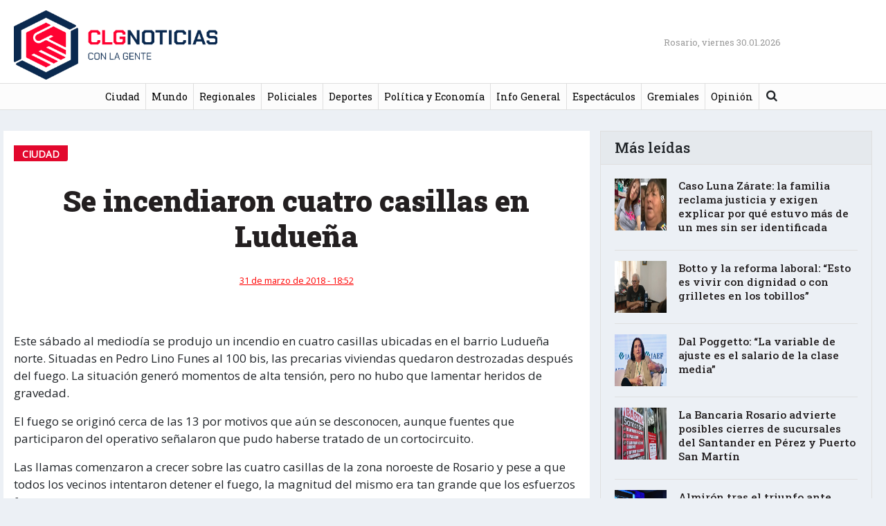

--- FILE ---
content_type: text/html; charset=UTF-8
request_url: https://conlagentenoticias.com/se-incendiaron-cuatro-casillas-en-luduena/
body_size: 9702
content:
<!DOCTYPE html>
<html lang="es"
    xmlns:og="http://opengraphprotocol.org/schema/"
    xmlns:fb="http://www.facebook.com/2008/fbml">
<head>
	<!-- Global site tag (gtag.js) - Google Analytics -->
	<script async src="https://www.googletagmanager.com/gtag/js?id=UA-111404558-1"></script>
	<script>
	  window.dataLayer = window.dataLayer || [];
	  function gtag(){dataLayer.push(arguments);}
	  gtag('js', new Date());

	  gtag('config', 'UA-111404558-1');
	</script>



	<meta charset="UTF-8">
	<meta http-equiv="X-UA-Compatible" content="IE=edge">
	<meta name="viewport" content="width=device-width, initial-scale=1, shrink-to-fit=no">
	<meta name="mobile-web-app-capable" content="yes">
	<meta name="apple-mobile-web-app-capable" content="yes">
	<meta name="apple-mobile-web-app-title" content="Con La Gente Noticias - ">
	<meta property="fb:app_id" content="1001274303354808" />
	<link rel="profile" href="http://gmpg.org/xfn/11">
	<link rel="pingback" href="https://conlagentenoticias.com/xmlrpc.php">
<link rel="apple-touch-icon" sizes="180x180" href="https://conlagentenoticias.com/wp-content/themes/clg2020/apple-touch-icon.png?v=GvkjKJpBaW">
<link rel="icon" type="image/png" sizes="32x32" href="https://conlagentenoticias.com/wp-content/themes/clg2020/favicon-32x32.png?v=GvkjKJpBaW">
<link rel="icon" type="image/png" sizes="16x16" href="https://conlagentenoticias.com/wp-content/themes/clg2020/favicon-16x16.png?v=GvkjKJpBaW">
<link rel="manifest" href="https://conlagentenoticias.com/wp-content/themes/clg2020/site.webmanifest?v=GvkjKJpBaW">
<link rel="mask-icon" href="https://conlagentenoticias.com/wp-content/themes/clg2020/safari-pinned-tab.svg?v=GvkjKJpBaW" color="#5bbad5">
<link rel="shortcut icon" href="https://conlagentenoticias.com/wp-content/themes/clg2020/favicon.ico?v=GvkjKJpBaW">
<meta name="msapplication-TileColor" content="#ffffff">
<meta name="theme-color" content="#ffffff">
<link rel="stylesheet" href="https://use.fontawesome.com/releases/v5.0.13/css/all.css" integrity="sha384-DNOHZ68U8hZfKXOrtjWvjxusGo9WQnrNx2sqG0tfsghAvtVlRW3tvkXWZh58N9jp" crossorigin="anonymous">
	<title>Se incendiaron cuatro casillas en Ludueña &#8211; Con La Gente Noticias</title>
<meta name='robots' content='max-image-preview:large' />
	<style>img:is([sizes="auto" i], [sizes^="auto," i]) { contain-intrinsic-size: 3000px 1500px }</style>
	<link rel='dns-prefetch' href='//fonts.googleapis.com' />
<link rel="alternate" type="application/rss+xml" title="Con La Gente Noticias &raquo; Feed" href="https://conlagentenoticias.com/feed/" />
<link rel="alternate" type="application/rss+xml" title="Con La Gente Noticias &raquo; Feed de los comentarios" href="https://conlagentenoticias.com/comments/feed/" />
<link rel="alternate" type="application/rss+xml" title="Con La Gente Noticias &raquo; Comentario Se incendiaron cuatro casillas en Ludueña del feed" href="https://conlagentenoticias.com/se-incendiaron-cuatro-casillas-en-luduena/feed/" />
 
    <meta property="og:title" content="Se incendiaron cuatro casillas en Ludueña"/>
    <meta property="og:description" content="..."/>
    <meta property="og:type" content="article"/>
    <meta property="og:url" content="https://conlagentenoticias.com/se-incendiaron-cuatro-casillas-en-luduena/"/>
    <meta property="og:site_name" content="Con La Gente Noticias"/>
    <meta property="og:image" content=""/>
 
    <meta name="twitter:card" value="summary" />
	    <meta name="twitter:site" value="@conlagenteros" />
	    <meta name="twitter:title" value="Se incendiaron cuatro casillas en Ludueña" />
    <meta name="twitter:description" value="..." />
    <meta name="twitter:url" value="https://conlagentenoticias.com/se-incendiaron-cuatro-casillas-en-luduena/" />
	<meta name="twitter:image" value="" />
	<meta name="twitter:creator" value="@" />
	<meta name="twitter:card" content="summary_large_image" />
  
<script type="text/javascript">
/* <![CDATA[ */
window._wpemojiSettings = {"baseUrl":"https:\/\/s.w.org\/images\/core\/emoji\/16.0.1\/72x72\/","ext":".png","svgUrl":"https:\/\/s.w.org\/images\/core\/emoji\/16.0.1\/svg\/","svgExt":".svg","source":{"concatemoji":"https:\/\/conlagentenoticias.com\/wp-includes\/js\/wp-emoji-release.min.js?ver=6.8.3"}};
/*! This file is auto-generated */
!function(s,n){var o,i,e;function c(e){try{var t={supportTests:e,timestamp:(new Date).valueOf()};sessionStorage.setItem(o,JSON.stringify(t))}catch(e){}}function p(e,t,n){e.clearRect(0,0,e.canvas.width,e.canvas.height),e.fillText(t,0,0);var t=new Uint32Array(e.getImageData(0,0,e.canvas.width,e.canvas.height).data),a=(e.clearRect(0,0,e.canvas.width,e.canvas.height),e.fillText(n,0,0),new Uint32Array(e.getImageData(0,0,e.canvas.width,e.canvas.height).data));return t.every(function(e,t){return e===a[t]})}function u(e,t){e.clearRect(0,0,e.canvas.width,e.canvas.height),e.fillText(t,0,0);for(var n=e.getImageData(16,16,1,1),a=0;a<n.data.length;a++)if(0!==n.data[a])return!1;return!0}function f(e,t,n,a){switch(t){case"flag":return n(e,"\ud83c\udff3\ufe0f\u200d\u26a7\ufe0f","\ud83c\udff3\ufe0f\u200b\u26a7\ufe0f")?!1:!n(e,"\ud83c\udde8\ud83c\uddf6","\ud83c\udde8\u200b\ud83c\uddf6")&&!n(e,"\ud83c\udff4\udb40\udc67\udb40\udc62\udb40\udc65\udb40\udc6e\udb40\udc67\udb40\udc7f","\ud83c\udff4\u200b\udb40\udc67\u200b\udb40\udc62\u200b\udb40\udc65\u200b\udb40\udc6e\u200b\udb40\udc67\u200b\udb40\udc7f");case"emoji":return!a(e,"\ud83e\udedf")}return!1}function g(e,t,n,a){var r="undefined"!=typeof WorkerGlobalScope&&self instanceof WorkerGlobalScope?new OffscreenCanvas(300,150):s.createElement("canvas"),o=r.getContext("2d",{willReadFrequently:!0}),i=(o.textBaseline="top",o.font="600 32px Arial",{});return e.forEach(function(e){i[e]=t(o,e,n,a)}),i}function t(e){var t=s.createElement("script");t.src=e,t.defer=!0,s.head.appendChild(t)}"undefined"!=typeof Promise&&(o="wpEmojiSettingsSupports",i=["flag","emoji"],n.supports={everything:!0,everythingExceptFlag:!0},e=new Promise(function(e){s.addEventListener("DOMContentLoaded",e,{once:!0})}),new Promise(function(t){var n=function(){try{var e=JSON.parse(sessionStorage.getItem(o));if("object"==typeof e&&"number"==typeof e.timestamp&&(new Date).valueOf()<e.timestamp+604800&&"object"==typeof e.supportTests)return e.supportTests}catch(e){}return null}();if(!n){if("undefined"!=typeof Worker&&"undefined"!=typeof OffscreenCanvas&&"undefined"!=typeof URL&&URL.createObjectURL&&"undefined"!=typeof Blob)try{var e="postMessage("+g.toString()+"("+[JSON.stringify(i),f.toString(),p.toString(),u.toString()].join(",")+"));",a=new Blob([e],{type:"text/javascript"}),r=new Worker(URL.createObjectURL(a),{name:"wpTestEmojiSupports"});return void(r.onmessage=function(e){c(n=e.data),r.terminate(),t(n)})}catch(e){}c(n=g(i,f,p,u))}t(n)}).then(function(e){for(var t in e)n.supports[t]=e[t],n.supports.everything=n.supports.everything&&n.supports[t],"flag"!==t&&(n.supports.everythingExceptFlag=n.supports.everythingExceptFlag&&n.supports[t]);n.supports.everythingExceptFlag=n.supports.everythingExceptFlag&&!n.supports.flag,n.DOMReady=!1,n.readyCallback=function(){n.DOMReady=!0}}).then(function(){return e}).then(function(){var e;n.supports.everything||(n.readyCallback(),(e=n.source||{}).concatemoji?t(e.concatemoji):e.wpemoji&&e.twemoji&&(t(e.twemoji),t(e.wpemoji)))}))}((window,document),window._wpemojiSettings);
/* ]]> */
</script>
<style id='wp-emoji-styles-inline-css' type='text/css'>

	img.wp-smiley, img.emoji {
		display: inline !important;
		border: none !important;
		box-shadow: none !important;
		height: 1em !important;
		width: 1em !important;
		margin: 0 0.07em !important;
		vertical-align: -0.1em !important;
		background: none !important;
		padding: 0 !important;
	}
</style>
<link rel='stylesheet' id='wp-block-library-css' href='https://conlagentenoticias.com/wp-includes/css/dist/block-library/style.min.css?ver=6.8.3' type='text/css' media='all' />
<style id='classic-theme-styles-inline-css' type='text/css'>
/*! This file is auto-generated */
.wp-block-button__link{color:#fff;background-color:#32373c;border-radius:9999px;box-shadow:none;text-decoration:none;padding:calc(.667em + 2px) calc(1.333em + 2px);font-size:1.125em}.wp-block-file__button{background:#32373c;color:#fff;text-decoration:none}
</style>
<style id='global-styles-inline-css' type='text/css'>
:root{--wp--preset--aspect-ratio--square: 1;--wp--preset--aspect-ratio--4-3: 4/3;--wp--preset--aspect-ratio--3-4: 3/4;--wp--preset--aspect-ratio--3-2: 3/2;--wp--preset--aspect-ratio--2-3: 2/3;--wp--preset--aspect-ratio--16-9: 16/9;--wp--preset--aspect-ratio--9-16: 9/16;--wp--preset--color--black: #000000;--wp--preset--color--cyan-bluish-gray: #abb8c3;--wp--preset--color--white: #ffffff;--wp--preset--color--pale-pink: #f78da7;--wp--preset--color--vivid-red: #cf2e2e;--wp--preset--color--luminous-vivid-orange: #ff6900;--wp--preset--color--luminous-vivid-amber: #fcb900;--wp--preset--color--light-green-cyan: #7bdcb5;--wp--preset--color--vivid-green-cyan: #00d084;--wp--preset--color--pale-cyan-blue: #8ed1fc;--wp--preset--color--vivid-cyan-blue: #0693e3;--wp--preset--color--vivid-purple: #9b51e0;--wp--preset--gradient--vivid-cyan-blue-to-vivid-purple: linear-gradient(135deg,rgba(6,147,227,1) 0%,rgb(155,81,224) 100%);--wp--preset--gradient--light-green-cyan-to-vivid-green-cyan: linear-gradient(135deg,rgb(122,220,180) 0%,rgb(0,208,130) 100%);--wp--preset--gradient--luminous-vivid-amber-to-luminous-vivid-orange: linear-gradient(135deg,rgba(252,185,0,1) 0%,rgba(255,105,0,1) 100%);--wp--preset--gradient--luminous-vivid-orange-to-vivid-red: linear-gradient(135deg,rgba(255,105,0,1) 0%,rgb(207,46,46) 100%);--wp--preset--gradient--very-light-gray-to-cyan-bluish-gray: linear-gradient(135deg,rgb(238,238,238) 0%,rgb(169,184,195) 100%);--wp--preset--gradient--cool-to-warm-spectrum: linear-gradient(135deg,rgb(74,234,220) 0%,rgb(151,120,209) 20%,rgb(207,42,186) 40%,rgb(238,44,130) 60%,rgb(251,105,98) 80%,rgb(254,248,76) 100%);--wp--preset--gradient--blush-light-purple: linear-gradient(135deg,rgb(255,206,236) 0%,rgb(152,150,240) 100%);--wp--preset--gradient--blush-bordeaux: linear-gradient(135deg,rgb(254,205,165) 0%,rgb(254,45,45) 50%,rgb(107,0,62) 100%);--wp--preset--gradient--luminous-dusk: linear-gradient(135deg,rgb(255,203,112) 0%,rgb(199,81,192) 50%,rgb(65,88,208) 100%);--wp--preset--gradient--pale-ocean: linear-gradient(135deg,rgb(255,245,203) 0%,rgb(182,227,212) 50%,rgb(51,167,181) 100%);--wp--preset--gradient--electric-grass: linear-gradient(135deg,rgb(202,248,128) 0%,rgb(113,206,126) 100%);--wp--preset--gradient--midnight: linear-gradient(135deg,rgb(2,3,129) 0%,rgb(40,116,252) 100%);--wp--preset--font-size--small: 13px;--wp--preset--font-size--medium: 20px;--wp--preset--font-size--large: 36px;--wp--preset--font-size--x-large: 42px;--wp--preset--spacing--20: 0.44rem;--wp--preset--spacing--30: 0.67rem;--wp--preset--spacing--40: 1rem;--wp--preset--spacing--50: 1.5rem;--wp--preset--spacing--60: 2.25rem;--wp--preset--spacing--70: 3.38rem;--wp--preset--spacing--80: 5.06rem;--wp--preset--shadow--natural: 6px 6px 9px rgba(0, 0, 0, 0.2);--wp--preset--shadow--deep: 12px 12px 50px rgba(0, 0, 0, 0.4);--wp--preset--shadow--sharp: 6px 6px 0px rgba(0, 0, 0, 0.2);--wp--preset--shadow--outlined: 6px 6px 0px -3px rgba(255, 255, 255, 1), 6px 6px rgba(0, 0, 0, 1);--wp--preset--shadow--crisp: 6px 6px 0px rgba(0, 0, 0, 1);}:where(.is-layout-flex){gap: 0.5em;}:where(.is-layout-grid){gap: 0.5em;}body .is-layout-flex{display: flex;}.is-layout-flex{flex-wrap: wrap;align-items: center;}.is-layout-flex > :is(*, div){margin: 0;}body .is-layout-grid{display: grid;}.is-layout-grid > :is(*, div){margin: 0;}:where(.wp-block-columns.is-layout-flex){gap: 2em;}:where(.wp-block-columns.is-layout-grid){gap: 2em;}:where(.wp-block-post-template.is-layout-flex){gap: 1.25em;}:where(.wp-block-post-template.is-layout-grid){gap: 1.25em;}.has-black-color{color: var(--wp--preset--color--black) !important;}.has-cyan-bluish-gray-color{color: var(--wp--preset--color--cyan-bluish-gray) !important;}.has-white-color{color: var(--wp--preset--color--white) !important;}.has-pale-pink-color{color: var(--wp--preset--color--pale-pink) !important;}.has-vivid-red-color{color: var(--wp--preset--color--vivid-red) !important;}.has-luminous-vivid-orange-color{color: var(--wp--preset--color--luminous-vivid-orange) !important;}.has-luminous-vivid-amber-color{color: var(--wp--preset--color--luminous-vivid-amber) !important;}.has-light-green-cyan-color{color: var(--wp--preset--color--light-green-cyan) !important;}.has-vivid-green-cyan-color{color: var(--wp--preset--color--vivid-green-cyan) !important;}.has-pale-cyan-blue-color{color: var(--wp--preset--color--pale-cyan-blue) !important;}.has-vivid-cyan-blue-color{color: var(--wp--preset--color--vivid-cyan-blue) !important;}.has-vivid-purple-color{color: var(--wp--preset--color--vivid-purple) !important;}.has-black-background-color{background-color: var(--wp--preset--color--black) !important;}.has-cyan-bluish-gray-background-color{background-color: var(--wp--preset--color--cyan-bluish-gray) !important;}.has-white-background-color{background-color: var(--wp--preset--color--white) !important;}.has-pale-pink-background-color{background-color: var(--wp--preset--color--pale-pink) !important;}.has-vivid-red-background-color{background-color: var(--wp--preset--color--vivid-red) !important;}.has-luminous-vivid-orange-background-color{background-color: var(--wp--preset--color--luminous-vivid-orange) !important;}.has-luminous-vivid-amber-background-color{background-color: var(--wp--preset--color--luminous-vivid-amber) !important;}.has-light-green-cyan-background-color{background-color: var(--wp--preset--color--light-green-cyan) !important;}.has-vivid-green-cyan-background-color{background-color: var(--wp--preset--color--vivid-green-cyan) !important;}.has-pale-cyan-blue-background-color{background-color: var(--wp--preset--color--pale-cyan-blue) !important;}.has-vivid-cyan-blue-background-color{background-color: var(--wp--preset--color--vivid-cyan-blue) !important;}.has-vivid-purple-background-color{background-color: var(--wp--preset--color--vivid-purple) !important;}.has-black-border-color{border-color: var(--wp--preset--color--black) !important;}.has-cyan-bluish-gray-border-color{border-color: var(--wp--preset--color--cyan-bluish-gray) !important;}.has-white-border-color{border-color: var(--wp--preset--color--white) !important;}.has-pale-pink-border-color{border-color: var(--wp--preset--color--pale-pink) !important;}.has-vivid-red-border-color{border-color: var(--wp--preset--color--vivid-red) !important;}.has-luminous-vivid-orange-border-color{border-color: var(--wp--preset--color--luminous-vivid-orange) !important;}.has-luminous-vivid-amber-border-color{border-color: var(--wp--preset--color--luminous-vivid-amber) !important;}.has-light-green-cyan-border-color{border-color: var(--wp--preset--color--light-green-cyan) !important;}.has-vivid-green-cyan-border-color{border-color: var(--wp--preset--color--vivid-green-cyan) !important;}.has-pale-cyan-blue-border-color{border-color: var(--wp--preset--color--pale-cyan-blue) !important;}.has-vivid-cyan-blue-border-color{border-color: var(--wp--preset--color--vivid-cyan-blue) !important;}.has-vivid-purple-border-color{border-color: var(--wp--preset--color--vivid-purple) !important;}.has-vivid-cyan-blue-to-vivid-purple-gradient-background{background: var(--wp--preset--gradient--vivid-cyan-blue-to-vivid-purple) !important;}.has-light-green-cyan-to-vivid-green-cyan-gradient-background{background: var(--wp--preset--gradient--light-green-cyan-to-vivid-green-cyan) !important;}.has-luminous-vivid-amber-to-luminous-vivid-orange-gradient-background{background: var(--wp--preset--gradient--luminous-vivid-amber-to-luminous-vivid-orange) !important;}.has-luminous-vivid-orange-to-vivid-red-gradient-background{background: var(--wp--preset--gradient--luminous-vivid-orange-to-vivid-red) !important;}.has-very-light-gray-to-cyan-bluish-gray-gradient-background{background: var(--wp--preset--gradient--very-light-gray-to-cyan-bluish-gray) !important;}.has-cool-to-warm-spectrum-gradient-background{background: var(--wp--preset--gradient--cool-to-warm-spectrum) !important;}.has-blush-light-purple-gradient-background{background: var(--wp--preset--gradient--blush-light-purple) !important;}.has-blush-bordeaux-gradient-background{background: var(--wp--preset--gradient--blush-bordeaux) !important;}.has-luminous-dusk-gradient-background{background: var(--wp--preset--gradient--luminous-dusk) !important;}.has-pale-ocean-gradient-background{background: var(--wp--preset--gradient--pale-ocean) !important;}.has-electric-grass-gradient-background{background: var(--wp--preset--gradient--electric-grass) !important;}.has-midnight-gradient-background{background: var(--wp--preset--gradient--midnight) !important;}.has-small-font-size{font-size: var(--wp--preset--font-size--small) !important;}.has-medium-font-size{font-size: var(--wp--preset--font-size--medium) !important;}.has-large-font-size{font-size: var(--wp--preset--font-size--large) !important;}.has-x-large-font-size{font-size: var(--wp--preset--font-size--x-large) !important;}
:where(.wp-block-post-template.is-layout-flex){gap: 1.25em;}:where(.wp-block-post-template.is-layout-grid){gap: 1.25em;}
:where(.wp-block-columns.is-layout-flex){gap: 2em;}:where(.wp-block-columns.is-layout-grid){gap: 2em;}
:root :where(.wp-block-pullquote){font-size: 1.5em;line-height: 1.6;}
</style>
<link rel='stylesheet' id='weather-atlas-public-css' href='https://conlagentenoticias.com/wp-content/plugins/weather-atlas/public/css/weather-atlas-public.min.css?ver=3.0.4' type='text/css' media='all' />
<link rel='stylesheet' id='weather-icons-css' href='https://conlagentenoticias.com/wp-content/plugins/weather-atlas/public/font/weather-icons/weather-icons.min.css?ver=3.0.4' type='text/css' media='all' />
<link rel='stylesheet' id='wpb-google-fonts-css' href='//fonts.googleapis.com/css?family=Open+Sans&#038;ver=6.8.3' type='text/css' media='all' />
<link rel='stylesheet' id='widgetopts-styles-css' href='https://conlagentenoticias.com/wp-content/plugins/widget-options/assets/css/widget-options.css?ver=4.1.3' type='text/css' media='all' />
<link rel='stylesheet' id='child-understrap-styles-css' href='https://conlagentenoticias.com/wp-content/themes/clg2020/css/child-theme.css?ver=0.5.3' type='text/css' media='all' />
<link rel='stylesheet' id='googlewebfonts-css' href='https://fonts.googleapis.com/css?family=Roboto+Slab%3A100%2C200%2C300%2C400%2C500%2C600%2C700%2C800%2C900&#038;display=swap&#038;ver=6.8.3' type='text/css' media='all' />
<link rel='stylesheet' id='child-style-css' href='https://conlagentenoticias.com/wp-content/themes/clg2020/css/child-style.css?v=90&#038;ver=6.8.3' type='text/css' media='all' />
<link rel='stylesheet' id='fancybox-css' href='https://conlagentenoticias.com/wp-content/themes/clg2020/css/jquery.fancybox.min.css?ver=6.8.3' type='text/css' media='all' />
<link rel='stylesheet' id='fw-ext-builder-frontend-grid-css' href='https://conlagentenoticias.com/wp-content/themes/clg2020/framework/extensions/builder/static/css/frontend-grid.css?ver=1.2.10' type='text/css' media='all' />
<link rel='stylesheet' id='fw-ext-forms-default-styles-css' href='https://conlagentenoticias.com/wp-content/themes/clg2020/framework/extensions/forms/static/css/frontend.css?ver=2.7.11' type='text/css' media='all' />
<script type="text/javascript" src="https://conlagentenoticias.com/wp-includes/js/jquery/jquery.min.js?ver=3.7.1" id="jquery-core-js"></script>
<script type="text/javascript" src="https://conlagentenoticias.com/wp-includes/js/jquery/jquery-migrate.min.js?ver=3.4.1" id="jquery-migrate-js"></script>
<script type="text/javascript" src="https://conlagentenoticias.com/wp-content/themes/understrap/js/popper.min.js?ver=6.8.3" id="popper-scripts-js"></script>
<script type="text/javascript" src="https://conlagentenoticias.com/wp-content/themes/clg2020/js/jquery.fancybox.min.js?ver=6.8.3" id="fancybox-js"></script>
<script type="text/javascript" src="https://conlagentenoticias.com/wp-content/themes/clg2020/js/custom-script.js?ver=6.8.3" id="custom-scripts-js"></script>
<link rel="https://api.w.org/" href="https://conlagentenoticias.com/wp-json/" /><link rel="alternate" title="JSON" type="application/json" href="https://conlagentenoticias.com/wp-json/wp/v2/posts/20012" /><link rel="EditURI" type="application/rsd+xml" title="RSD" href="https://conlagentenoticias.com/xmlrpc.php?rsd" />
<meta name="generator" content="WordPress 6.8.3" />
<link rel="canonical" href="https://conlagentenoticias.com/se-incendiaron-cuatro-casillas-en-luduena/" />
<link rel='shortlink' href='https://conlagentenoticias.com/?p=20012' />
<link rel="alternate" title="oEmbed (JSON)" type="application/json+oembed" href="https://conlagentenoticias.com/wp-json/oembed/1.0/embed?url=https%3A%2F%2Fconlagentenoticias.com%2Fse-incendiaron-cuatro-casillas-en-luduena%2F" />
<link rel="alternate" title="oEmbed (XML)" type="text/xml+oembed" href="https://conlagentenoticias.com/wp-json/oembed/1.0/embed?url=https%3A%2F%2Fconlagentenoticias.com%2Fse-incendiaron-cuatro-casillas-en-luduena%2F&#038;format=xml" />
		<style type="text/css" id="wp-custom-css">
			.centrado {text-align: center;}		</style>
			


</head>

<body class="wp-singular post-template-default single single-post postid-20012 single-format-standard wp-theme-understrap wp-child-theme-clg2020">



<div class="hfeed site" id="page">

	<!-- ******************* The Navbar Area ******************* -->
	<div class="wrapper-fluid wrapper-navbar navbar-expand-lg" id="wrapper-navbar">

		<a class="skip-link screen-reader-text sr-only" href="#content">saltar al contenido</a>

					<div class="container">
		
		
				<div class="row align-items-center justify-content-between no-gutters">
					<div class="col-2 col-sm-3">
						<button class="navbar-toggler" type="button" data-toggle="collapse" data-target="#navbarNavDropdown" aria-controls="navbarNavDropdown" aria-expanded="false" aria-label="Toggle navigation">
							<span class="navbar-toggler-close"></span>
							<span class="navbar-toggler-icon"></span>
						</button>
						
							
								<a class="navbar-brand" rel="home" href="https://conlagentenoticias.com/" title="Con La Gente Noticias"><img width="600" height="185" src="https://conlagentenoticias.com/wp-content/themes/clg2020/images/logo_nuevo2.png"></a>
							
														
						
						<!-- end custom logo -->
					</div>
					<div class="col-2 col-sm-3 text-right">
						<!-- Your site title as branding in the menu -->
						<div class="social">
								
						</div>
					</div>
					<div class="col-1 col-sm-1 text-right">
						<div class="d-none d-lg-block" style="width:350px;">
								<span class="current-date">Rosario, viernes 30.01.2026</span>								
						</div>
					</div>
					<div class="col-sm-3 d-none d-sm-block">
											
					</div>
						
				</div>
		
					</div><!-- .container -->
		
		<nav class="navbar">

				<!-- The WordPress Menu goes here -->
				<div id="navbarNavDropdown" class="collapse navbar-collapse"><ul id="main-menu" class="navbar-nav mx-auto"><li itemscope="itemscope" itemtype="https://www.schema.org/SiteNavigationElement" id="menu-item-1860" class="menu-item menu-item-type-taxonomy menu-item-object-category current-post-ancestor current-menu-parent current-post-parent active menu-item-1860 nav-item"><a title="Ciudad" href="https://conlagentenoticias.com/category/ciudad/" class="nav-link">Ciudad</a></li>
<li itemscope="itemscope" itemtype="https://www.schema.org/SiteNavigationElement" id="menu-item-4638" class="menu-item menu-item-type-taxonomy menu-item-object-category menu-item-4638 nav-item"><a title="Mundo" href="https://conlagentenoticias.com/category/mundo/" class="nav-link">Mundo</a></li>
<li itemscope="itemscope" itemtype="https://www.schema.org/SiteNavigationElement" id="menu-item-1859" class="menu-item menu-item-type-taxonomy menu-item-object-category menu-item-1859 nav-item"><a title="Regionales" href="https://conlagentenoticias.com/category/regionales/" class="nav-link">Regionales</a></li>
<li itemscope="itemscope" itemtype="https://www.schema.org/SiteNavigationElement" id="menu-item-1866" class="menu-item menu-item-type-taxonomy menu-item-object-category menu-item-1866 nav-item"><a title="Policiales" href="https://conlagentenoticias.com/category/policiales/" class="nav-link">Policiales</a></li>
<li itemscope="itemscope" itemtype="https://www.schema.org/SiteNavigationElement" id="menu-item-1864" class="menu-item menu-item-type-taxonomy menu-item-object-category menu-item-1864 nav-item"><a title="Deportes" href="https://conlagentenoticias.com/category/deportes/" class="nav-link">Deportes</a></li>
<li itemscope="itemscope" itemtype="https://www.schema.org/SiteNavigationElement" id="menu-item-1861" class="menu-item menu-item-type-taxonomy menu-item-object-category menu-item-1861 nav-item"><a title="Política y Economía" href="https://conlagentenoticias.com/category/politica/" class="nav-link">Política y Economía</a></li>
<li itemscope="itemscope" itemtype="https://www.schema.org/SiteNavigationElement" id="menu-item-1862" class="menu-item menu-item-type-taxonomy menu-item-object-category menu-item-1862 nav-item"><a title="Info General" href="https://conlagentenoticias.com/category/info-general/" class="nav-link">Info General</a></li>
<li itemscope="itemscope" itemtype="https://www.schema.org/SiteNavigationElement" id="menu-item-1863" class="menu-item menu-item-type-taxonomy menu-item-object-category menu-item-1863 nav-item"><a title="Espectáculos" href="https://conlagentenoticias.com/category/espectaculos/" class="nav-link">Espectáculos</a></li>
<li itemscope="itemscope" itemtype="https://www.schema.org/SiteNavigationElement" id="menu-item-762249" class="menu-item menu-item-type-taxonomy menu-item-object-category menu-item-762249 nav-item"><a title="Gremiales" href="https://conlagentenoticias.com/category/gremiales/" class="nav-link">Gremiales</a></li>
<li itemscope="itemscope" itemtype="https://www.schema.org/SiteNavigationElement" id="menu-item-4646" class="menu-item menu-item-type-taxonomy menu-item-object-category menu-item-4646 nav-item"><a title="Opinión" href="https://conlagentenoticias.com/category/opinion/" class="nav-link">Opinión</a></li>
<li class="menu-item menu-item-search">
<form method="get" id="searchform" action="https://conlagentenoticias.com/" role="search">
	<label class="sr-only" for="s">Buscar</label>
	<div class="input-group">
		<input class="field form-control" id="s" name="s" type="text"
			placeholder="Buscar &hellip;" value=""><i id="searchicon" class="fa fa-search"></i>
		<span class="input-group-append">
			<input class="submit btn btn-primary" id="searchsubmit" name="submit" type="submit"
			value="Buscar">
	</span>
	</div>
</form>
</li></ul></div>				


		</nav><!-- .site-navigation -->

		<!-- product buttons & social buttons     -->

				
		<!-- end product buttons & social buttons -->

	</div><!-- .wrapper-navbar end -->

<div class="wrapper" id="single-wrapper" >

	<div class="container" id="content" tabindex="-1">

		<div class="row">

			<!-- Do the left sidebar check -->
			


<div class="col-md-8 content-area" id="primary" style="background: #fff;">
			<main class="site-main" id="main">

				
					<article class="default post-20012 post type-post status-publish format-standard has-post-thumbnail hentry category-ciudad tag-barrio-luduena-norte tag-incendio tag-incendio-casillas-luduena tag-viviendas-precarias" id="post-20012">

	<header class="entry-header">
	
	<div class="entry-categories"> Ciudad</div>
				
		<h1 class="entry-title">Se incendiaron cuatro casillas en Ludueña</h1>
		
		
		<div class="entry-meta">
			<div class="row align-items-center">
				
					<span class="posted-on"><time class="entry-date published" datetime="2018-03-31T18:52:07-03:00">31 de marzo de 2018 - 18:52</time></span>				
				
			</div>
		</div><!-- .entry-meta -->

	</header><!-- .entry-header -->

		<div class="entry-image">
				<div class="entry-legend">
			<span class="thumb-description"></span><br /><span class="thumb-legend"></span>
		</div>
	</div>
	
	<div class="entry-content">
				<p>Este sábado al mediodía se produjo un incendio en cuatro casillas ubicadas en el barrio Ludueña norte. Situadas en Pedro Lino Funes al 100 bis, las precarias viviendas quedaron destrozadas después del fuego. La situación generó momentos de alta tensión, pero no hubo que lamentar heridos de gravedad.</p>
<p>El fuego se originó cerca de las 13 por motivos que aún se desconocen, aunque fuentes que participaron del operativo señalaron que pudo haberse tratado de un cortocircuito.</p>
<p>Las llamas comenzaron a crecer sobre las cuatro casillas de la zona noroeste de Rosario y pese a que todos los vecinos intentaron detener el fuego, la magnitud del mismo era tan grande que los esfuerzos fueron en vano.</p>
<p>La situación se calmó cuando llegaron los bomberos y lograron controlar el incendio. Algunos adultos mayores tuvieron que ser atendidos por inhalación de humo tras el siniestro.</p>
<p>Las pérdidas materiales fueron totales. Humildes familias se quedaron sin su techo y sus bienes. Quienes quieran colaborar pueden hacerlo contactándose con los siguientes números: 3413163116, Sandra, y 3416411784, Ramón.    	</p>
		
	</div><!-- .entry-content -->

	<footer class="entry-footer">
			<div class="row">
				<div class="col-md-12 col-lg-6 px-3">
								            <ul class="share-icons">
                <!-- twitter -->
                <li>
                    <a href="https://twitter.com/share?text=Se incendiaron cuatro casillas en Ludueña&amp;url=https://conlagentenoticias.com/se-incendiaron-cuatro-casillas-en-luduena/" onclick="window.open(this.href, 'twitter-share', 'width=550,height=235');return false;"></a>
                </li>
                <!-- facebook -->
                <li>
                    <a href="https://www.facebook.com/sharer/sharer.php?u=https://conlagentenoticias.com/se-incendiaron-cuatro-casillas-en-luduena/" onclick="window.open(this.href, 'facebook-share','width=580,height=296');return false;"></a>
                </li>
                <!-- google plus -->
                <li>
                    <a href="https://plus.google.com/share?url=https://conlagentenoticias.com/se-incendiaron-cuatro-casillas-en-luduena/" onclick="window.open(this.href, 'google-plus-share', 'width=490,height=530');return false;"></a>
                </li>
                <!-- whatsapp -->
                <li>
					<a href="whatsapp://send?text=<Se incendiaron cuatro casillas en Ludueña – https://conlagentenoticias.com/se-incendiaron-cuatro-casillas-en-luduena/" data-action="share/whatsapp/share"></a>
                </li>
            </ul>
        				</div>
				<div class="col-md-12 col-lg-6 order-lg-first px-lg-3">
					<div class="fb-like mt-3" data-href="https://www.facebook.com/conlagentenoticias/" data-width="280" data-layout="standard" data-action="like" data-size="large" data-show-faces="false" data-share="false"></div>
				</div>
			</div>

		
	</footer><!-- .entry-footer -->

</article><!-- #post-## -->
					
																
					 

						<nav class="container navigation post-navigation custom-nav-understrap">
					<h2 class="sr-only">Navegación de entradas</h2>
					<div class="row nav-links justify-content-between">
						<span class="nav-previous"><a href="https://conlagentenoticias.com/francisco-convoco-a-romper-las-rutinas-en-la-vigilia-pascual/" rel="prev"><i class="fa fa-angle-left"></i></a></span><span class="nav-next"><a href="https://conlagentenoticias.com/importante-movimiento-de-turistas-durante-el-fin-de-semana-largo/" rel="next"><i class="fa fa-angle-right"></i></a></span>					</div><!-- .nav-links -->
				</nav><!-- .navigation -->
		
		
				
			</main><!-- #main -->

		<!-- Do the right sidebar check -->
		
</div><!-- #closing the primary container from /global-templates/left-sidebar-check.php -->




  
<div class="col-md-4 widget-area" id="right-sidebar" role="complementary">
	<aside id="mostviewed_widget-2" class="widget widget_mostviewed_widget"><h3 class="widget-title">Más leídas</h3><ul>
<li>
	<a href="https://conlagentenoticias.com/caso-luna-zarate-la-familia-reclama-justicia-y-exigen-explicar-por-que-estuvo-mas-de-un-mes-sin-ser-identificada/" rel="bookmark">
		<img width="128" height="72" src="https://conlagentenoticias.com/wp-content/uploads/2026/01/Luna-Zarate-2.jpg" class="img-fluid wp-post-image" alt="" decoding="async" loading="lazy" srcset="https://conlagentenoticias.com/wp-content/uploads/2026/01/Luna-Zarate-2.jpg 1920w, https://conlagentenoticias.com/wp-content/uploads/2026/01/Luna-Zarate-2-768x432.jpg 768w, https://conlagentenoticias.com/wp-content/uploads/2026/01/Luna-Zarate-2-1536x864.jpg 1536w" sizes="auto, (max-width: 128px) 100vw, 128px" />		<h4 class="article-title">Caso Luna Zárate: la familia reclama justicia y exigen explicar por qué estuvo más de un mes sin ser identificada</h4>
	</a>
</li>
<li>
	<a href="https://conlagentenoticias.com/botto-y-la-reforma-laboral-esto-es-vivir-con-dignidad-o-con-grilletes-en-los-tobillos/" rel="bookmark">
		<img width="128" height="85" src="https://conlagentenoticias.com/wp-content/uploads/2026/01/reunion.jpg" class="img-fluid wp-post-image" alt="" decoding="async" loading="lazy" srcset="https://conlagentenoticias.com/wp-content/uploads/2026/01/reunion.jpg 1600w, https://conlagentenoticias.com/wp-content/uploads/2026/01/reunion-768x512.jpg 768w, https://conlagentenoticias.com/wp-content/uploads/2026/01/reunion-1536x1023.jpg 1536w" sizes="auto, (max-width: 128px) 100vw, 128px" />		<h4 class="article-title">Botto y la reforma laboral: “Esto es vivir con dignidad o con grilletes en los tobillos”</h4>
	</a>
</li>
<li>
	<a href="https://conlagentenoticias.com/dal-poggetto-la-variable-de-ajuste-es-el-salario-de-la-clase-media/" rel="bookmark">
		<img width="128" height="86" src="https://conlagentenoticias.com/wp-content/uploads/2026/01/dal_poggeto.webp" class="img-fluid wp-post-image" alt="" decoding="async" loading="lazy" srcset="https://conlagentenoticias.com/wp-content/uploads/2026/01/dal_poggeto.webp 1077w, https://conlagentenoticias.com/wp-content/uploads/2026/01/dal_poggeto-768x513.webp 768w" sizes="auto, (max-width: 128px) 100vw, 128px" />		<h4 class="article-title">Dal Poggetto: “La variable de ajuste es el salario de la clase media”</h4>
	</a>
</li>
<li>
	<a href="https://conlagentenoticias.com/la-bancaria-rosario-advierte-posibles-cierres-de-sucursales-del-santander-en-perez-y-puerto-san-martin/" rel="bookmark">
		<img width="128" height="74" src="https://conlagentenoticias.com/wp-content/uploads/2026/01/banco-santander-cierre.jpg" class="img-fluid wp-post-image" alt="" decoding="async" loading="lazy" srcset="https://conlagentenoticias.com/wp-content/uploads/2026/01/banco-santander-cierre.jpg 850w, https://conlagentenoticias.com/wp-content/uploads/2026/01/banco-santander-cierre-768x444.jpg 768w" sizes="auto, (max-width: 128px) 100vw, 128px" />		<h4 class="article-title">La Bancaria Rosario advierte posibles cierres de sucursales del Santander en Pérez y Puerto San Martín</h4>
	</a>
</li>
<li>
	<a href="https://conlagentenoticias.com/almiron-tras-el-triunfo-ante-racing-hicimos-un-partido-inteligente/" rel="bookmark">
		<img width="128" height="85" src="https://conlagentenoticias.com/wp-content/uploads/2026/01/WhatsApp-Image-2026-01-28-at-21.23.37.jpeg" class="img-fluid wp-post-image" alt="" decoding="async" loading="lazy" srcset="https://conlagentenoticias.com/wp-content/uploads/2026/01/WhatsApp-Image-2026-01-28-at-21.23.37.jpeg 1280w, https://conlagentenoticias.com/wp-content/uploads/2026/01/WhatsApp-Image-2026-01-28-at-21.23.37-768x512.jpeg 768w" sizes="auto, (max-width: 128px) 100vw, 128px" />		<h4 class="article-title">Almirón tras el triunfo ante Racing: “Hicimos un partido inteligente»</h4>
	</a>
</li>
</ul>
</aside>
</div><!-- #right-sidebar -->
  


	</div><!-- .row -->
	
</div><!-- Container end -->

</div><!-- Wrapper end -->




<div class="wrapper" id="wrapper-footer">

	<div class="container">

		<div class="row">

				
							

											
							

											
							

							


			<div class="col-md-12">

				<footer class="site-footer" id="colophon">

					<div class="site-info">
						<div class="row">
							<div class="col-md-6">
																	<h1 class="navbar-brand mb-0"><a rel="home" href="https://conlagentenoticias.com/" title="Con La Gente Noticias"><img class="img-fluid custom-logo" width="201" height="31" src="https://conlagentenoticias.com/wp-content/themes/clg2020/images/logo.png"></a></h1>
																<span class="copyright">Todos los derechos reservados &copy; 2018</span>
							</div>
							<div class="col-md-6">
								<span>Desarrollado por</span>
								<a href="http://www.newspress.com.ar/" target="_blank" >
									<img src="https://conlagentenoticias.com/wp-content/themes/clg2020/images/newspress.png" class="newspress" width="100%" height="auto" alt="NewsPress">
								</a>
							</div>
						</div>
					

					</div><!-- .site-info -->

				</footer><!-- #colophon -->

			</div><!--col end -->

		</div><!-- row end -->

	</div><!-- container end -->

</div><!-- wrapper end -->

</div><!-- #page we need this extra closing tag here -->

<script type="speculationrules">
{"prefetch":[{"source":"document","where":{"and":[{"href_matches":"\/*"},{"not":{"href_matches":["\/wp-*.php","\/wp-admin\/*","\/wp-content\/uploads\/*","\/wp-content\/*","\/wp-content\/plugins\/*","\/wp-content\/themes\/clg2020\/*","\/wp-content\/themes\/understrap\/*","\/*\\?(.+)"]}},{"not":{"selector_matches":"a[rel~=\"nofollow\"]"}},{"not":{"selector_matches":".no-prefetch, .no-prefetch a"}}]},"eagerness":"conservative"}]}
</script>
<a href="#" id="topbutton"></a><script type="text/javascript" src="https://conlagentenoticias.com/wp-content/themes/clg2020/js/child-theme.min.js?ver=0.5.3" id="child-understrap-scripts-js"></script>
<script type="text/javascript" src="https://conlagentenoticias.com/wp-includes/js/comment-reply.min.js?ver=6.8.3" id="comment-reply-js" async="async" data-wp-strategy="async"></script>

</body>

</html>

